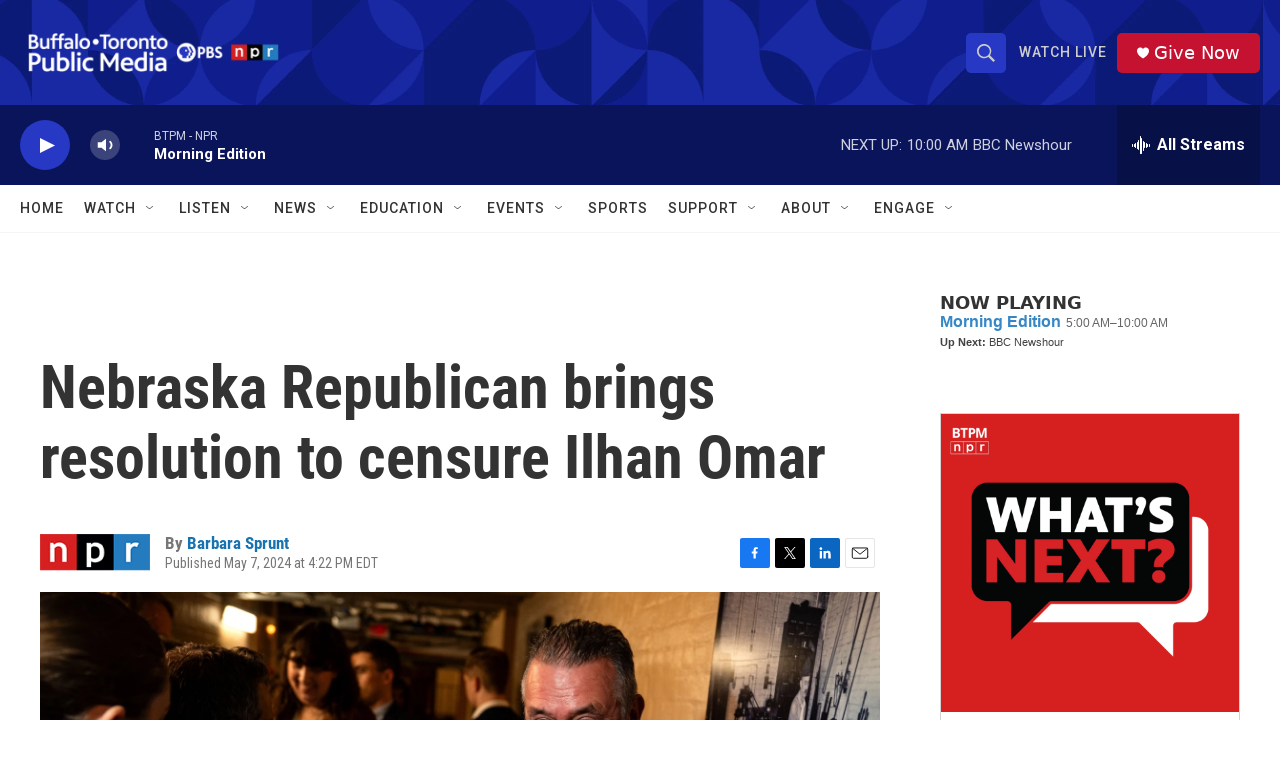

--- FILE ---
content_type: text/html; charset=utf-8
request_url: https://www.google.com/recaptcha/api2/aframe
body_size: 183
content:
<!DOCTYPE HTML><html><head><meta http-equiv="content-type" content="text/html; charset=UTF-8"></head><body><script nonce="yBZXruG3zLPkR5wa9hkstg">/** Anti-fraud and anti-abuse applications only. See google.com/recaptcha */ try{var clients={'sodar':'https://pagead2.googlesyndication.com/pagead/sodar?'};window.addEventListener("message",function(a){try{if(a.source===window.parent){var b=JSON.parse(a.data);var c=clients[b['id']];if(c){var d=document.createElement('img');d.src=c+b['params']+'&rc='+(localStorage.getItem("rc::a")?sessionStorage.getItem("rc::b"):"");window.document.body.appendChild(d);sessionStorage.setItem("rc::e",parseInt(sessionStorage.getItem("rc::e")||0)+1);localStorage.setItem("rc::h",'1768992881531');}}}catch(b){}});window.parent.postMessage("_grecaptcha_ready", "*");}catch(b){}</script></body></html>

--- FILE ---
content_type: text/javascript; charset=utf-8
request_url: https://api.composer.nprstations.org/v1/widget/5187ee74e1c8443f998a43cf/now?bust=677371169&callback=jQuery17206515158376874584_1768992879093&format=jsonp&date=2026-01-21&times=true&_=1768992879776
body_size: 288
content:
/**/ typeof jQuery17206515158376874584_1768992879093 === 'function' && jQuery17206515158376874584_1768992879093("<!--NOW PLAYING WIDGET --><div class=\"whatson-block\"><div class=\"whatson-program\"><a href=\"http://www.npr.org/programs/morning-edition/\" target=\"_blank\" class=\"whatson-programName\">Morning Edition</a><span>5:00 AM&#8211;10:00 AM</span></div><p><b>Up Next: </b>BBC Newshour</p></div>");